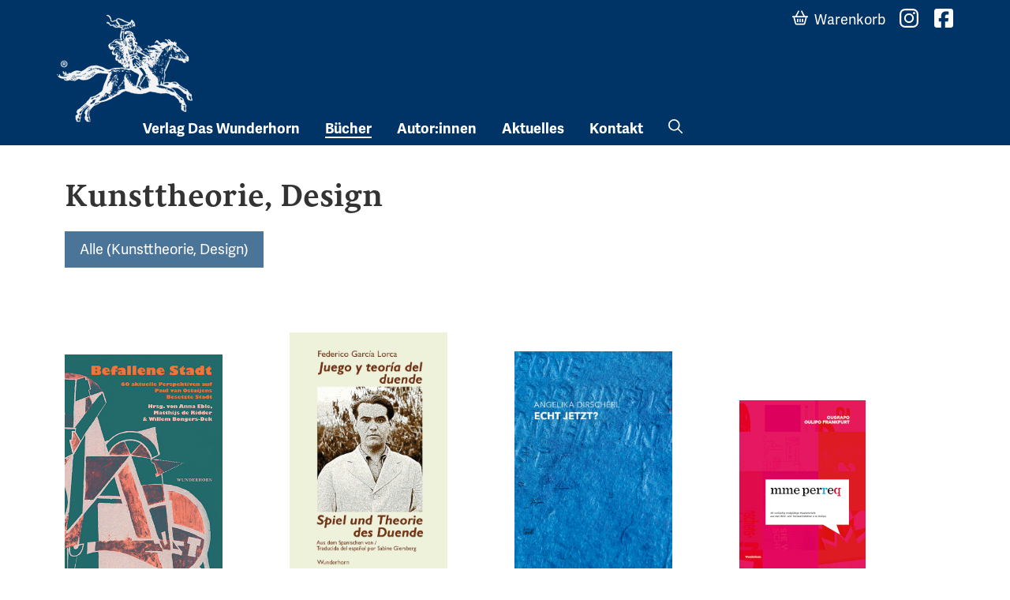

--- FILE ---
content_type: text/html; charset=UTF-8
request_url: https://www.wunderhorn.de/buecher/kunsttheorie-design/
body_size: 9041
content:
<!doctype html>
<html lang="de">
<head>
	<meta charset="UTF-8">
	<meta name="viewport" content="width=device-width, initial-scale=1">
	<link rel="profile" href="https://gmpg.org/xfn/11">
	<link rel="shortcut icon" href="/favicon.ico" type="image/x-icon" />
	<title>Kunsttheorie, Design &#8211; Verlag Das Wunderhorn</title>
<meta name='robots' content='max-image-preview:large' />
<link rel='dns-prefetch' href='//use.typekit.net' />
<link rel="alternate" title="oEmbed (JSON)" type="application/json+oembed" href="https://www.wunderhorn.de/wp-json/oembed/1.0/embed?url=https%3A%2F%2Fwww.wunderhorn.de%2Fbuecher%2Fkunsttheorie-design%2F" />
<link rel="alternate" title="oEmbed (XML)" type="text/xml+oembed" href="https://www.wunderhorn.de/wp-json/oembed/1.0/embed?url=https%3A%2F%2Fwww.wunderhorn.de%2Fbuecher%2Fkunsttheorie-design%2F&#038;format=xml" />
<style id='wp-img-auto-sizes-contain-inline-css' type='text/css'>
img:is([sizes=auto i],[sizes^="auto," i]){contain-intrinsic-size:3000px 1500px}
/*# sourceURL=wp-img-auto-sizes-contain-inline-css */
</style>
<style id='wp-block-library-inline-css' type='text/css'>
:root{--wp-block-synced-color:#7a00df;--wp-block-synced-color--rgb:122,0,223;--wp-bound-block-color:var(--wp-block-synced-color);--wp-editor-canvas-background:#ddd;--wp-admin-theme-color:#007cba;--wp-admin-theme-color--rgb:0,124,186;--wp-admin-theme-color-darker-10:#006ba1;--wp-admin-theme-color-darker-10--rgb:0,107,160.5;--wp-admin-theme-color-darker-20:#005a87;--wp-admin-theme-color-darker-20--rgb:0,90,135;--wp-admin-border-width-focus:2px}@media (min-resolution:192dpi){:root{--wp-admin-border-width-focus:1.5px}}.wp-element-button{cursor:pointer}:root .has-very-light-gray-background-color{background-color:#eee}:root .has-very-dark-gray-background-color{background-color:#313131}:root .has-very-light-gray-color{color:#eee}:root .has-very-dark-gray-color{color:#313131}:root .has-vivid-green-cyan-to-vivid-cyan-blue-gradient-background{background:linear-gradient(135deg,#00d084,#0693e3)}:root .has-purple-crush-gradient-background{background:linear-gradient(135deg,#34e2e4,#4721fb 50%,#ab1dfe)}:root .has-hazy-dawn-gradient-background{background:linear-gradient(135deg,#faaca8,#dad0ec)}:root .has-subdued-olive-gradient-background{background:linear-gradient(135deg,#fafae1,#67a671)}:root .has-atomic-cream-gradient-background{background:linear-gradient(135deg,#fdd79a,#004a59)}:root .has-nightshade-gradient-background{background:linear-gradient(135deg,#330968,#31cdcf)}:root .has-midnight-gradient-background{background:linear-gradient(135deg,#020381,#2874fc)}:root{--wp--preset--font-size--normal:16px;--wp--preset--font-size--huge:42px}.has-regular-font-size{font-size:1em}.has-larger-font-size{font-size:2.625em}.has-normal-font-size{font-size:var(--wp--preset--font-size--normal)}.has-huge-font-size{font-size:var(--wp--preset--font-size--huge)}.has-text-align-center{text-align:center}.has-text-align-left{text-align:left}.has-text-align-right{text-align:right}.has-fit-text{white-space:nowrap!important}#end-resizable-editor-section{display:none}.aligncenter{clear:both}.items-justified-left{justify-content:flex-start}.items-justified-center{justify-content:center}.items-justified-right{justify-content:flex-end}.items-justified-space-between{justify-content:space-between}.screen-reader-text{border:0;clip-path:inset(50%);height:1px;margin:-1px;overflow:hidden;padding:0;position:absolute;width:1px;word-wrap:normal!important}.screen-reader-text:focus{background-color:#ddd;clip-path:none;color:#444;display:block;font-size:1em;height:auto;left:5px;line-height:normal;padding:15px 23px 14px;text-decoration:none;top:5px;width:auto;z-index:100000}html :where(.has-border-color){border-style:solid}html :where([style*=border-top-color]){border-top-style:solid}html :where([style*=border-right-color]){border-right-style:solid}html :where([style*=border-bottom-color]){border-bottom-style:solid}html :where([style*=border-left-color]){border-left-style:solid}html :where([style*=border-width]){border-style:solid}html :where([style*=border-top-width]){border-top-style:solid}html :where([style*=border-right-width]){border-right-style:solid}html :where([style*=border-bottom-width]){border-bottom-style:solid}html :where([style*=border-left-width]){border-left-style:solid}html :where(img[class*=wp-image-]){height:auto;max-width:100%}:where(figure){margin:0 0 1em}html :where(.is-position-sticky){--wp-admin--admin-bar--position-offset:var(--wp-admin--admin-bar--height,0px)}@media screen and (max-width:600px){html :where(.is-position-sticky){--wp-admin--admin-bar--position-offset:0px}}

/*# sourceURL=wp-block-library-inline-css */
</style><style id='global-styles-inline-css' type='text/css'>
:root{--wp--preset--aspect-ratio--square: 1;--wp--preset--aspect-ratio--4-3: 4/3;--wp--preset--aspect-ratio--3-4: 3/4;--wp--preset--aspect-ratio--3-2: 3/2;--wp--preset--aspect-ratio--2-3: 2/3;--wp--preset--aspect-ratio--16-9: 16/9;--wp--preset--aspect-ratio--9-16: 9/16;--wp--preset--color--black: #000000;--wp--preset--color--cyan-bluish-gray: #abb8c3;--wp--preset--color--white: #ffffff;--wp--preset--color--pale-pink: #f78da7;--wp--preset--color--vivid-red: #cf2e2e;--wp--preset--color--luminous-vivid-orange: #ff6900;--wp--preset--color--luminous-vivid-amber: #fcb900;--wp--preset--color--light-green-cyan: #7bdcb5;--wp--preset--color--vivid-green-cyan: #00d084;--wp--preset--color--pale-cyan-blue: #8ed1fc;--wp--preset--color--vivid-cyan-blue: #0693e3;--wp--preset--color--vivid-purple: #9b51e0;--wp--preset--gradient--vivid-cyan-blue-to-vivid-purple: linear-gradient(135deg,rgb(6,147,227) 0%,rgb(155,81,224) 100%);--wp--preset--gradient--light-green-cyan-to-vivid-green-cyan: linear-gradient(135deg,rgb(122,220,180) 0%,rgb(0,208,130) 100%);--wp--preset--gradient--luminous-vivid-amber-to-luminous-vivid-orange: linear-gradient(135deg,rgb(252,185,0) 0%,rgb(255,105,0) 100%);--wp--preset--gradient--luminous-vivid-orange-to-vivid-red: linear-gradient(135deg,rgb(255,105,0) 0%,rgb(207,46,46) 100%);--wp--preset--gradient--very-light-gray-to-cyan-bluish-gray: linear-gradient(135deg,rgb(238,238,238) 0%,rgb(169,184,195) 100%);--wp--preset--gradient--cool-to-warm-spectrum: linear-gradient(135deg,rgb(74,234,220) 0%,rgb(151,120,209) 20%,rgb(207,42,186) 40%,rgb(238,44,130) 60%,rgb(251,105,98) 80%,rgb(254,248,76) 100%);--wp--preset--gradient--blush-light-purple: linear-gradient(135deg,rgb(255,206,236) 0%,rgb(152,150,240) 100%);--wp--preset--gradient--blush-bordeaux: linear-gradient(135deg,rgb(254,205,165) 0%,rgb(254,45,45) 50%,rgb(107,0,62) 100%);--wp--preset--gradient--luminous-dusk: linear-gradient(135deg,rgb(255,203,112) 0%,rgb(199,81,192) 50%,rgb(65,88,208) 100%);--wp--preset--gradient--pale-ocean: linear-gradient(135deg,rgb(255,245,203) 0%,rgb(182,227,212) 50%,rgb(51,167,181) 100%);--wp--preset--gradient--electric-grass: linear-gradient(135deg,rgb(202,248,128) 0%,rgb(113,206,126) 100%);--wp--preset--gradient--midnight: linear-gradient(135deg,rgb(2,3,129) 0%,rgb(40,116,252) 100%);--wp--preset--font-size--small: 13px;--wp--preset--font-size--medium: 20px;--wp--preset--font-size--large: 36px;--wp--preset--font-size--x-large: 42px;--wp--preset--spacing--20: 0.44rem;--wp--preset--spacing--30: 0.67rem;--wp--preset--spacing--40: 1rem;--wp--preset--spacing--50: 1.5rem;--wp--preset--spacing--60: 2.25rem;--wp--preset--spacing--70: 3.38rem;--wp--preset--spacing--80: 5.06rem;--wp--preset--shadow--natural: 6px 6px 9px rgba(0, 0, 0, 0.2);--wp--preset--shadow--deep: 12px 12px 50px rgba(0, 0, 0, 0.4);--wp--preset--shadow--sharp: 6px 6px 0px rgba(0, 0, 0, 0.2);--wp--preset--shadow--outlined: 6px 6px 0px -3px rgb(255, 255, 255), 6px 6px rgb(0, 0, 0);--wp--preset--shadow--crisp: 6px 6px 0px rgb(0, 0, 0);}:where(.is-layout-flex){gap: 0.5em;}:where(.is-layout-grid){gap: 0.5em;}body .is-layout-flex{display: flex;}.is-layout-flex{flex-wrap: wrap;align-items: center;}.is-layout-flex > :is(*, div){margin: 0;}body .is-layout-grid{display: grid;}.is-layout-grid > :is(*, div){margin: 0;}:where(.wp-block-columns.is-layout-flex){gap: 2em;}:where(.wp-block-columns.is-layout-grid){gap: 2em;}:where(.wp-block-post-template.is-layout-flex){gap: 1.25em;}:where(.wp-block-post-template.is-layout-grid){gap: 1.25em;}.has-black-color{color: var(--wp--preset--color--black) !important;}.has-cyan-bluish-gray-color{color: var(--wp--preset--color--cyan-bluish-gray) !important;}.has-white-color{color: var(--wp--preset--color--white) !important;}.has-pale-pink-color{color: var(--wp--preset--color--pale-pink) !important;}.has-vivid-red-color{color: var(--wp--preset--color--vivid-red) !important;}.has-luminous-vivid-orange-color{color: var(--wp--preset--color--luminous-vivid-orange) !important;}.has-luminous-vivid-amber-color{color: var(--wp--preset--color--luminous-vivid-amber) !important;}.has-light-green-cyan-color{color: var(--wp--preset--color--light-green-cyan) !important;}.has-vivid-green-cyan-color{color: var(--wp--preset--color--vivid-green-cyan) !important;}.has-pale-cyan-blue-color{color: var(--wp--preset--color--pale-cyan-blue) !important;}.has-vivid-cyan-blue-color{color: var(--wp--preset--color--vivid-cyan-blue) !important;}.has-vivid-purple-color{color: var(--wp--preset--color--vivid-purple) !important;}.has-black-background-color{background-color: var(--wp--preset--color--black) !important;}.has-cyan-bluish-gray-background-color{background-color: var(--wp--preset--color--cyan-bluish-gray) !important;}.has-white-background-color{background-color: var(--wp--preset--color--white) !important;}.has-pale-pink-background-color{background-color: var(--wp--preset--color--pale-pink) !important;}.has-vivid-red-background-color{background-color: var(--wp--preset--color--vivid-red) !important;}.has-luminous-vivid-orange-background-color{background-color: var(--wp--preset--color--luminous-vivid-orange) !important;}.has-luminous-vivid-amber-background-color{background-color: var(--wp--preset--color--luminous-vivid-amber) !important;}.has-light-green-cyan-background-color{background-color: var(--wp--preset--color--light-green-cyan) !important;}.has-vivid-green-cyan-background-color{background-color: var(--wp--preset--color--vivid-green-cyan) !important;}.has-pale-cyan-blue-background-color{background-color: var(--wp--preset--color--pale-cyan-blue) !important;}.has-vivid-cyan-blue-background-color{background-color: var(--wp--preset--color--vivid-cyan-blue) !important;}.has-vivid-purple-background-color{background-color: var(--wp--preset--color--vivid-purple) !important;}.has-black-border-color{border-color: var(--wp--preset--color--black) !important;}.has-cyan-bluish-gray-border-color{border-color: var(--wp--preset--color--cyan-bluish-gray) !important;}.has-white-border-color{border-color: var(--wp--preset--color--white) !important;}.has-pale-pink-border-color{border-color: var(--wp--preset--color--pale-pink) !important;}.has-vivid-red-border-color{border-color: var(--wp--preset--color--vivid-red) !important;}.has-luminous-vivid-orange-border-color{border-color: var(--wp--preset--color--luminous-vivid-orange) !important;}.has-luminous-vivid-amber-border-color{border-color: var(--wp--preset--color--luminous-vivid-amber) !important;}.has-light-green-cyan-border-color{border-color: var(--wp--preset--color--light-green-cyan) !important;}.has-vivid-green-cyan-border-color{border-color: var(--wp--preset--color--vivid-green-cyan) !important;}.has-pale-cyan-blue-border-color{border-color: var(--wp--preset--color--pale-cyan-blue) !important;}.has-vivid-cyan-blue-border-color{border-color: var(--wp--preset--color--vivid-cyan-blue) !important;}.has-vivid-purple-border-color{border-color: var(--wp--preset--color--vivid-purple) !important;}.has-vivid-cyan-blue-to-vivid-purple-gradient-background{background: var(--wp--preset--gradient--vivid-cyan-blue-to-vivid-purple) !important;}.has-light-green-cyan-to-vivid-green-cyan-gradient-background{background: var(--wp--preset--gradient--light-green-cyan-to-vivid-green-cyan) !important;}.has-luminous-vivid-amber-to-luminous-vivid-orange-gradient-background{background: var(--wp--preset--gradient--luminous-vivid-amber-to-luminous-vivid-orange) !important;}.has-luminous-vivid-orange-to-vivid-red-gradient-background{background: var(--wp--preset--gradient--luminous-vivid-orange-to-vivid-red) !important;}.has-very-light-gray-to-cyan-bluish-gray-gradient-background{background: var(--wp--preset--gradient--very-light-gray-to-cyan-bluish-gray) !important;}.has-cool-to-warm-spectrum-gradient-background{background: var(--wp--preset--gradient--cool-to-warm-spectrum) !important;}.has-blush-light-purple-gradient-background{background: var(--wp--preset--gradient--blush-light-purple) !important;}.has-blush-bordeaux-gradient-background{background: var(--wp--preset--gradient--blush-bordeaux) !important;}.has-luminous-dusk-gradient-background{background: var(--wp--preset--gradient--luminous-dusk) !important;}.has-pale-ocean-gradient-background{background: var(--wp--preset--gradient--pale-ocean) !important;}.has-electric-grass-gradient-background{background: var(--wp--preset--gradient--electric-grass) !important;}.has-midnight-gradient-background{background: var(--wp--preset--gradient--midnight) !important;}.has-small-font-size{font-size: var(--wp--preset--font-size--small) !important;}.has-medium-font-size{font-size: var(--wp--preset--font-size--medium) !important;}.has-large-font-size{font-size: var(--wp--preset--font-size--large) !important;}.has-x-large-font-size{font-size: var(--wp--preset--font-size--x-large) !important;}
/*# sourceURL=global-styles-inline-css */
</style>

<style id='classic-theme-styles-inline-css' type='text/css'>
/*! This file is auto-generated */
.wp-block-button__link{color:#fff;background-color:#32373c;border-radius:9999px;box-shadow:none;text-decoration:none;padding:calc(.667em + 2px) calc(1.333em + 2px);font-size:1.125em}.wp-block-file__button{background:#32373c;color:#fff;text-decoration:none}
/*# sourceURL=/wp-includes/css/classic-themes.min.css */
</style>
<link rel='stylesheet' id='contact-form-7-css' href='https://www.wunderhorn.de/wp-content/plugins/contact-form-7/includes/css/styles.css' type='text/css' media='all' />
<link rel='stylesheet' id='wunderhorn-design-fonts-css' href='https://use.typekit.net/hdt0mlu.css' type='text/css' media='all' />
<link rel='stylesheet' id='swiper-style-css' href='https://www.wunderhorn.de/wp-content/themes/wunderhorn-2024/js/swiper-bundle.min.css' type='text/css' media='all' />
<link rel='stylesheet' id='wunderhorn-style-css' href='https://www.wunderhorn.de/wp-content/themes/wunderhorn-2024/style.css' type='text/css' media='all' />
<script type="text/javascript" src="https://www.wunderhorn.de/wp-includes/js/jquery/jquery.min.js" id="jquery-core-js"></script>
<script type="text/javascript" src="https://www.wunderhorn.de/wp-content/plugins/flowpaper-lite-pdf-flipbook/assets/lity/lity.min.js" id="lity-js-js"></script>
<link rel="https://api.w.org/" href="https://www.wunderhorn.de/wp-json/" /><link rel="alternate" title="JSON" type="application/json" href="https://www.wunderhorn.de/wp-json/wp/v2/pages/5042" /><link rel="canonical" href="https://www.wunderhorn.de/buecher/kunsttheorie-design/" />
<link rel="icon" href="https://www.wunderhorn.de/wp-content/uploads/cropped-website-icon-1-32x32.png" sizes="32x32" />
<link rel="icon" href="https://www.wunderhorn.de/wp-content/uploads/cropped-website-icon-1-192x192.png" sizes="192x192" />
<link rel="apple-touch-icon" href="https://www.wunderhorn.de/wp-content/uploads/cropped-website-icon-1-180x180.png" />
<meta name="msapplication-TileImage" content="https://www.wunderhorn.de/wp-content/uploads/cropped-website-icon-1-270x270.png" />
		<style type="text/css" id="wp-custom-css">
			label {
	display: block;
	margin-bottom: 1.6em;
}

.wpcf7-form.sent .form-contact {
	opacity: .5
}		</style>
		</head>

<body>
	<a class="skip-link screen-reader-text" href="#content">Skip to content</a>
	<header id="masthead" class="site-header d-flex flex-wrap justify-content-center">
		<div class="container">
			<a class="site-branding" href="https://www.wunderhorn.de/" rel="home">
				<span class="site-title">Verlag Das Wunderhorn</span></a>
			
			<a id="btn-nav-toggle" class="nav-toggle">
			<span class="bar"></span>
			<span class="bar"></span>
			<span class="bar"></span>
			</a>

			<nav id="site-navigation" class="">
				<div class="menu-header-main-menu-container"><ul id="menu-header-main-menu" class="nav nav-main offset-md-1 menu"><li id="menu-item-7908" class="menu-item menu-item-type-post_type menu-item-object-page menu-item-has-children menu-item-7908"><a href="https://www.wunderhorn.de/verlag-2/">Verlag Das Wunderhorn</a>
<ul class="sub-menu">
	<li id="menu-item-7946" class="d-md-none menu-item menu-item-type-post_type menu-item-object-page menu-item-7946"><a href="https://www.wunderhorn.de/verlag-2/">Verlagsprofil</a></li>
	<li id="menu-item-7909" class="menu-item menu-item-type-post_type menu-item-object-page menu-item-7909"><a href="https://www.wunderhorn.de/verlag-2/verlagsgeschichte-1978-2019/">Verlagsgeschichte</a></li>
	<li id="menu-item-7911" class="menu-item menu-item-type-post_type menu-item-object-page menu-item-7911"><a href="https://www.wunderhorn.de/verlag-2/partnerschaften-und-links/">Partnerschaften und Links</a></li>
	<li id="menu-item-7913" class="menu-item menu-item-type-post_type menu-item-object-page menu-item-7913"><a href="https://www.wunderhorn.de/verlag-2/gespraech-mit-wunderhorn/">Gespräch mit Wunderhorn</a></li>
	<li id="menu-item-7914" class="menu-item menu-item-type-post_type menu-item-object-page menu-item-7914"><a href="https://www.wunderhorn.de/verlag-2/gespraech-zu-afikawunderhorn/">Gespräch zu AfrikAWunderhorn</a></li>
	<li id="menu-item-7910" class="menu-item menu-item-type-post_type menu-item-object-page menu-item-7910"><a href="https://www.wunderhorn.de/verlag-2/kurt-wolff-preis-2012/">Auszeichnungen</a></li>
	<li id="menu-item-7912" class="menu-item menu-item-type-post_type menu-item-object-page menu-item-7912"><a href="https://www.wunderhorn.de/verlag-2/presse/">Presse</a></li>
</ul>
</li>
<li id="menu-item-7915" class="menu-item menu-item-type-post_type menu-item-object-page current-page-ancestor current-menu-ancestor current-menu-parent current-page-parent current_page_parent current_page_ancestor menu-item-has-children menu-item-7915"><a href="https://www.wunderhorn.de/buecher/">Bücher</a>
<ul class="sub-menu">
	<li id="menu-item-8021" class="menu-item menu-item-type-post_type menu-item-object-page menu-item-8021"><a href="https://www.wunderhorn.de/buecher/neuheiten/">Neuheiten</a></li>
	<li id="menu-item-7916" class="menu-item menu-item-type-post_type menu-item-object-page menu-item-7916"><a href="https://www.wunderhorn.de/buecher/lyrik/">Lyrik</a></li>
	<li id="menu-item-7917" class="menu-item menu-item-type-post_type menu-item-object-page menu-item-7917"><a href="https://www.wunderhorn.de/buecher/prosa/">Prosa</a></li>
	<li id="menu-item-7918" class="menu-item menu-item-type-post_type menu-item-object-page menu-item-7918"><a href="https://www.wunderhorn.de/buecher/literarische-reihen/">Literarische Reihen</a></li>
	<li id="menu-item-7919" class="menu-item menu-item-type-post_type menu-item-object-page menu-item-7919"><a href="https://www.wunderhorn.de/buecher/aus-dem-franzoesischen/">Aus dem Französischen</a></li>
	<li id="menu-item-7920" class="menu-item menu-item-type-post_type menu-item-object-page menu-item-7920"><a href="https://www.wunderhorn.de/buecher/aus-dem-englischen/">Aus dem Englischen</a></li>
	<li id="menu-item-7921" class="menu-item menu-item-type-post_type menu-item-object-page menu-item-7921"><a href="https://www.wunderhorn.de/buecher/kunst/">Kunst</a></li>
	<li id="menu-item-7922" class="menu-item menu-item-type-post_type menu-item-object-page current-menu-item page_item page-item-5042 current_page_item menu-item-7922"><a href="https://www.wunderhorn.de/buecher/kunsttheorie-design/" aria-current="page">Kunsttheorie, Design</a></li>
	<li id="menu-item-7923" class="menu-item menu-item-type-post_type menu-item-object-page menu-item-7923"><a href="https://www.wunderhorn.de/buecher/heidelberg-und-region/">Heidelberg und Region</a></li>
	<li id="menu-item-7924" class="menu-item menu-item-type-post_type menu-item-object-page menu-item-7924"><a href="https://www.wunderhorn.de/buecher/zeitgeschichte-theorie-politik/">Zeitgeschichte, Theorie, Politik</a></li>
	<li id="menu-item-7925" class="menu-item menu-item-type-post_type menu-item-object-page menu-item-7925"><a href="https://www.wunderhorn.de/buecher/wissenschaft/">Wissenschaft</a></li>
	<li id="menu-item-7926" class="menu-item menu-item-type-post_type menu-item-object-page menu-item-7926"><a href="https://www.wunderhorn.de/buecher/e-books/">e-Books</a></li>
	<li id="menu-item-8308" class="menu-item menu-item-type-post_type menu-item-object-page menu-item-8308"><a href="https://www.wunderhorn.de/buecher/herbstprogramm-2025/">Herbstprogramm 2025</a></li>
</ul>
</li>
<li id="menu-item-7948" class="menu-item menu-item-type-custom menu-item-object-custom menu-item-has-children menu-item-7948"><a href="/autoren/?rolle=Autor">Autor:innen</a>
<ul class="sub-menu">
	<li id="menu-item-7949" class="menu-item menu-item-type-custom menu-item-object-custom menu-item-7949"><a href="/autoren/?rolle=Autor">Autor:innen</a></li>
	<li id="menu-item-7950" class="menu-item menu-item-type-custom menu-item-object-custom menu-item-7950"><a href="/autoren/?rolle=%C3%9Cbersetzer">Übersetzer:innen</a></li>
	<li id="menu-item-7951" class="menu-item menu-item-type-custom menu-item-object-custom menu-item-7951"><a href="/autoren/?rolle=Herausgeber">Herausgeber:innen</a></li>
	<li id="menu-item-7952" class="menu-item menu-item-type-custom menu-item-object-custom menu-item-7952"><a href="/autoren/?rolle=K%C3%BCnstler">Künstler:innen</a></li>
	<li id="menu-item-7953" class="menu-item menu-item-type-custom menu-item-object-custom menu-item-7953"><a href="/autoren/?rolle=Fotograf">Fotograf:innen</a></li>
</ul>
</li>
<li id="menu-item-7928" class="menu-item menu-item-type-post_type menu-item-object-page menu-item-7928"><a href="https://www.wunderhorn.de/aktuelles/">Aktuelles</a></li>
<li id="menu-item-7929" class="menu-item menu-item-type-post_type menu-item-object-page menu-item-has-children menu-item-7929"><a href="https://www.wunderhorn.de/kontakt/">Kontakt</a>
<ul class="sub-menu">
	<li id="menu-item-7930" class="menu-item menu-item-type-post_type menu-item-object-page menu-item-7930"><a href="https://www.wunderhorn.de/kontakt/ansprechpartner/">Ansprechpartner</a></li>
	<li id="menu-item-7931" class="menu-item menu-item-type-post_type menu-item-object-page menu-item-7931"><a href="https://www.wunderhorn.de/kontakt/auslieferungen-vertretungen/">Auslieferungen / Vertretungen</a></li>
</ul>
</li>
<li id="menu-item-7947" class="nav-search d-none d-md-block menu-item menu-item-type-custom menu-item-object-custom menu-item-7947"><a href="/search.php">Suche</a></li>
</ul></div>	
				<ul class="nav nav-function">
					<li class="nav-search d-md-none">
						<div id="search-form-wrap">
							<form id="action-search" action="/" method="get">
							<label for="search-input">Suche nach</label>
							<input id="search-input" name="s" class="" type="search" placeholder="Suchbegriff(e)" required="">
							<button id="btn-search" type="button" title="Suche"><span>Finden</span><i></i></button></form>
							<button id="btn-close" type="button" title="Suchdialog schließen"><span>Schließen</span><i></i></button>
						</div>
					</li>
					<li class="nav-warenkorb"><a href="#" data-bs-toggle="modal" data-bs-target="#warenkorb-modal"><span>Warenkorb</span> <span id="warenkorb-indicator" class="badge rounded-pill">!</span></a></li>
					<li class="d-inline-block mt-4 mt-sm-0"><a href="//www.instagram.com/daswunderhorn/" class="nav-instagram" target="_blank"><span>Instagram</span></a></li>
					<li class="d-inline-block mt-4 mt-sm-0"><a href="//www.facebook.com/pages/Wunderhorn-Verlag/312644805610258" class="nav-facebook" target="_blank"><span>Facebook</span></a></li>
				</ul>
			</nav>
		</div>
	</header>
	<div id="primary" class="content-area container" data-template="list-books-page.php">
		<main id="main" class="site-main">

		<header class="entry-header">
			<h1 class="entry-title">Kunsttheorie, Design</h1>		</header>

		<ul class="nav-filter nav nav-pills"><li class="current_page_item"><a href="https://www.wunderhorn.de/buecher/kunsttheorie-design/">Alle (Kunsttheorie, Design)</a></li></ul>
		
<article data-template="content-page" id="post-5042" class="post-5042 page type-page status-publish hentry">
	
	
	<div class="entry-content">
			</div><!-- .entry-content -->
	
	</article><!-- #post-5042 -->
<ol class="list-buecher"><li class="col"><div class="book-teaser" template="template-parts/dps-buecher"><div class="cover-frame"><a href="https://www.wunderhorn.de/?buecher=befallene-stadt"><img width="350" height="495" src="https://www.wunderhorn.de/wp-content/uploads/Ostaijen2_c_gr.jpg" class="attachment-post-thumbnail size-post-thumbnail wp-post-image" alt="" decoding="async" loading="lazy" /></a></div><span class="titelei"><span class="author" title="Hrsg: Willem Bongers-Dek Anna Eble Matthijs de Ridder ">Hrsg: Willem Bongers-Dek Anna Eble Matthijs d ...</span><strong class="title" title="Befallene Stadt">Befallene Stadt</strong></span></div></li><li class="col"><div class="book-teaser" template="template-parts/dps-buecher"><div class="cover-frame"><a href="https://www.wunderhorn.de/?buecher=spiel-und-theorie-des-duende"><img width="1087" height="1688" src="https://www.wunderhorn.de/wp-content/uploads/Titel-Lorca.jpg" class="attachment-post-thumbnail size-post-thumbnail wp-post-image" alt="" decoding="async" loading="lazy" srcset="https://www.wunderhorn.de/wp-content/uploads/Titel-Lorca.jpg 1087w, https://www.wunderhorn.de/wp-content/uploads/Titel-Lorca-386x600.jpg 386w, https://www.wunderhorn.de/wp-content/uploads/Titel-Lorca-773x1200.jpg 773w, https://www.wunderhorn.de/wp-content/uploads/Titel-Lorca-768x1193.jpg 768w, https://www.wunderhorn.de/wp-content/uploads/Titel-Lorca-989x1536.jpg 989w" sizes="auto, (max-width: 1087px) 100vw, 1087px" /></a></div><span class="titelei"><span class="author" title=" Federico García Lorca Übersetzung: Sabine Giersberg "> Federico García Lorca Übersetzung: Sabine  ...</span><strong class="title" title="Spiel und Theorie des Duende">Spiel und Theorie des Duende</strong></span></div></li><li class="col"><div class="book-teaser" template="template-parts/dps-buecher"><div class="cover-frame"><a href="https://www.wunderhorn.de/?buecher=echt-jetzt"><img width="985" height="1411" src="https://www.wunderhorn.de/wp-content/uploads/Dirscherl_ECHT-JETZT_Titel.jpg" class="attachment-post-thumbnail size-post-thumbnail wp-post-image" alt="" decoding="async" loading="lazy" srcset="https://www.wunderhorn.de/wp-content/uploads/Dirscherl_ECHT-JETZT_Titel.jpg 985w, https://www.wunderhorn.de/wp-content/uploads/Dirscherl_ECHT-JETZT_Titel-419x600.jpg 419w, https://www.wunderhorn.de/wp-content/uploads/Dirscherl_ECHT-JETZT_Titel-838x1200.jpg 838w, https://www.wunderhorn.de/wp-content/uploads/Dirscherl_ECHT-JETZT_Titel-768x1100.jpg 768w" sizes="auto, (max-width: 985px) 100vw, 985px" /></a></div><span class="titelei"><span class="author" title=" Angelika Dirscherl "> Angelika Dirscherl </span><strong class="title" title="ECHT JETZT?">ECHT JETZT?</strong></span></div></li><li class="col"><div class="book-teaser" template="template-parts/dps-buecher"><div class="cover-frame"><a href="https://www.wunderhorn.de/?buecher=mme-perreq"><img width="160" height="225" src="https://www.wunderhorn.de/wp-content/uploads/mmeperreq_kl.jpg" class="attachment-post-thumbnail size-post-thumbnail wp-post-image" alt="" decoding="async" loading="lazy" /></a></div><span class="titelei"><span class="author" title="Hrsg: Sophie Dobrigkeit Ulrike Gauder Peter Hauff Sigrid Ortwein ">Hrsg: Sophie Dobrigkeit Ulrike Gauder Peter H ...</span><strong class="title" title="mme perreq">mme perreq</strong></span></div></li><li class="col"><div class="book-teaser" template="template-parts/dps-buecher"><div class="cover-frame"><a href="https://www.wunderhorn.de/?buecher=unruhe-und-architektur"><img width="350" height="452" src="https://www.wunderhorn.de/wp-content/uploads/UnruheArchitektur_gr.jpg" class="attachment-post-thumbnail size-post-thumbnail wp-post-image" alt="" decoding="async" loading="lazy" /></a></div><span class="titelei"><span class="author" title="Hrsg: Ingrid von Beyme Thomas Röske ">Hrsg: Ingrid von Beyme Thomas Röske </span><strong class="title" title="Unruhe und Architektur">Unruhe und Architektur</strong></span></div></li><li class="col"><div class="book-teaser" template="template-parts/dps-buecher"><div class="cover-frame"><a href="https://www.wunderhorn.de/?buecher=die-zweite-schoepfung"><img src="https://www.wunderhorn.de/wp-content/uploads/BraunInterviews_cover_gross.jpg" alt="Die zweite Schöpfung" class="legacy-image"></a></div><span class="titelei"><span class="author" title=" Nico Bleutge Michael Braun Gerhard Falkner Klaus Merz Marcus Roloff Silke Scheuermann "> Nico Bleutge Michael Braun Gerhard Falkner K ...</span><strong class="title" title="Die zweite Schöpfung">Die zweite Schöpfung</strong></span></div></li><li class="col"><div class="book-teaser" template="template-parts/dps-buecher"><div class="cover-frame"><a href="https://www.wunderhorn.de/?buecher=generation-pop-hear-me-feel-me-love-me"><img src="https://www.wunderhorn.de/wp-content/uploads/POP_Katalog_gr.jpg" alt="Generation Pop! &#8230; hear me, feel me, love me!" class="legacy-image"></a></div><span class="titelei"><span class="author" title="Hrsg: Meinrad Maria Grewenig Weltkulturerbe Völklinger Hütte ">Hrsg: Meinrad Maria Grewenig Weltkulturerbe V ...</span><strong class="title" title="Generation Pop! &#8230; hear me, feel me, love me!">Generation Pop! &#8230; hear me, feel me, love me!</strong></span></div></li><li class="col"><div class="book-teaser" template="template-parts/dps-buecher"><div class="cover-frame"><a href="https://www.wunderhorn.de/?buecher=josef-wittlich-avant-pop"><img src="https://www.wunderhorn.de/wp-content/uploads/Wittlich_gr.jpg" alt="Josef Wittlich &#8211; Avant Pop" class="legacy-image"></a></div><span class="titelei"><span class="author" title=" Josef Wittlich Hrsg: Meinrad Maria Grewenig "> Josef Wittlich Hrsg: Meinrad Maria Grewenig </span><strong class="title" title="Josef Wittlich &#8211; Avant Pop">Josef Wittlich &#8211; Avant Pop</strong></span></div></li><li class="col"><div class="book-teaser" template="template-parts/dps-buecher"><div class="cover-frame"><a href="https://www.wunderhorn.de/?buecher=re-soupault-kuenstlerin-im-zentrum-der-avantgarde"><img src="https://www.wunderhorn.de/wp-content/uploads/R-kunst-gr.jpg" alt="Ré Soupault &#8211; Künstlerin im Zentrum der Avantgarde" class="legacy-image"></a></div><span class="titelei"><span class="author" title=" Ré Soupault Hrsg: Inge Herold Ulrike Lorenz Manfred Metzner "> Ré Soupault Hrsg: Inge Herold Ulrike Lorenz ...</span><strong class="title" title="Ré Soupault &#8211; Künstlerin im Zentrum der Avantgarde">Ré Soupault &#8211; Künstlerin im Zentrum der Avantgarde</strong></span></div></li><li class="col"><div class="book-teaser" template="template-parts/dps-buecher"><div class="cover-frame"><a href="https://www.wunderhorn.de/?buecher=das-dreieck"><img src="https://www.wunderhorn.de/wp-content/uploads/978-3-88423-302-3-CoverGross-20080620-132404.jpg" alt="Das Dreieck" class="legacy-image"></a></div><span class="titelei"><span class="author" title=" Bruno Munari Übersetzung: Angelika Baader "> Bruno Munari Übersetzung: Angelika Baader </span><strong class="title" title="Das Dreieck">Das Dreieck</strong></span></div></li><li class="col"><div class="book-teaser" template="template-parts/dps-buecher"><div class="cover-frame"><a href="https://www.wunderhorn.de/?buecher=natur-und-innenwelt"><img src="https://www.wunderhorn.de/wp-content/uploads/3-88423-146-4-CoverGross-20010521-144426.jpg" alt="Natur und Innenwelt" class="legacy-image"></a></div><span class="titelei"><span class="author" title=" Stephan Graf von der Schulenburg "> Stephan Graf von der Schulenburg </span><strong class="title" title="Natur und Innenwelt">Natur und Innenwelt</strong></span></div></li><li class="col"><div class="book-teaser" template="template-parts/dps-buecher"><div class="cover-frame"><a href="https://www.wunderhorn.de/?buecher=bild-modell-wirklichkeit"><img src="https://www.wunderhorn.de/wp-content/uploads/3-88423-248-7-CoverGross-20051109-192000.jpg" alt="Bild &#8211; Modell &#8211; Wirklichkeit" class="legacy-image"></a></div><span class="titelei"><span class="author" title=" Ralf Christofori  Oliver Boberg James Casebere Thomas Demand David Levinthal Lois Renner Laurie Simmons Edwin Zwakman "> Ralf Christofori  Oliver Boberg James Casebe ...</span><strong class="title" title="Bild &#8211; Modell &#8211; Wirklichkeit">Bild &#8211; Modell &#8211; Wirklichkeit</strong></span></div></li><li class="col"><div class="book-teaser" template="template-parts/dps-buecher"><div class="cover-frame"><a href="https://www.wunderhorn.de/?buecher=die-kunsttheorie-jean-dubuffets"><img src="https://www.wunderhorn.de/wp-content/uploads/3-88423-160-X-CoverGross-20011107-105529.jpg" alt="Die Kunsttheorie Jean Dubuffets" class="legacy-image"></a></div><span class="titelei"><span class="author" title=" Leonhard Emmerling "> Leonhard Emmerling </span><strong class="title" title="Die Kunsttheorie Jean Dubuffets">Die Kunsttheorie Jean Dubuffets</strong></span></div></li><li class="col"><div class="book-teaser" template="template-parts/dps-buecher"><div class="cover-frame"><a href="https://www.wunderhorn.de/?buecher=das-quadrat"><img src="https://www.wunderhorn.de/wp-content/uploads/3-88423-245-2-CoverGross-20051011-160226.jpg" alt="Das Quadrat" class="legacy-image"></a></div><span class="titelei"><span class="author" title=" Bruno Munari Übersetzung: Angelika Baader "> Bruno Munari Übersetzung: Angelika Baader </span><strong class="title" title="Das Quadrat">Das Quadrat</strong></span></div></li><li class="col"><div class="book-teaser" template="template-parts/dps-buecher"><div class="cover-frame"><a href="https://www.wunderhorn.de/?buecher=der-kreis"><img src="https://www.wunderhorn.de/wp-content/uploads/3-88423-268-1-CoverGross-20060824-094729.jpg" alt="Der Kreis" class="legacy-image"></a></div><span class="titelei"><span class="author" title=" Bruno Munari Übersetzung: Angelika Baader "> Bruno Munari Übersetzung: Angelika Baader </span><strong class="title" title="Der Kreis">Der Kreis</strong></span></div></li></ol>
		</main><!-- #main -->
	</div><!-- #primary -->


<section id="block-6" class="widget widget_block"><div class="py-4">
<div class="container py-4">
<div class="row align-items-center">
  <div class="col-12 col-sm-4 mb-4">
    <div class="row align-items-center g-0">
      <img decoding="async" src="/wp-content/uploads/logo-kurt-wolf-stiftung.svg" alt="Kurt Wolff-Stiftung" class="col d-block me-2" style="max-width:66px">
      <div class="col text-tiny">Wir unterstützen die Arbeit der Kurt Wolff Stiftung zur Förderung einer vielfältigen Verlags- und Literaturszene: <a href="//www.Kurt-Wolff-Stiftung.de">www.Kurt-Wolff-Stiftung.de</a></div>
    </div>
  </div>
  <div class="col-6 col-md-2 mb-4"><img decoding="async" src="/wp-content/uploads/dvp-2019.svg" alt="Preisträger Deutscher Verlagspreis 2019"></div>
  <div class="col-6 col-md-2 mb-4"><img decoding="async" src="/wp-content/uploads//dvp-2020.svg" alt="Preisträger Deutscher Verlagspreis 2020"></div>
  <div class="col-6 col-md-2 mb-4"><img decoding="async" src="/wp-content/uploads//dvp-2022.svg" alt="Preisträger Deutscher Verlagspreis 2022"></div>
  <div class="col-6 col-md-2 mb-4"><img decoding="async" src="/wp-content/uploads//dvp-2023.svg" alt="Preisträger Deutscher Verlagspreis 2023"></div>
</div>
</div>
</div></section>
<footer>
    <div class="container">
        <div class="row">
            <div class="col-lg-3 mb-4 mx-auto">
            <h6>Verlag Das Wunderhorn</h6>
            <p>Unabhängiger Verlag, außergewöhnliches Programm.</p>
            </div>

            <div class="col-lg-2 col-sm-6 mb-4"><ul id="menu-footer-menue-1" class="nav nav-footer"><li id="menu-item-7932" class="menu-item menu-item-type-custom menu-item-object-custom menu-item-has-children menu-item-7932"><a href="#">Programm</a>
<ul class="sub-menu">
	<li id="menu-item-7933" class="menu-item menu-item-type-post_type menu-item-object-page menu-item-7933"><a href="https://www.wunderhorn.de/autoren/">Autor:innen</a></li>
	<li id="menu-item-7934" class="menu-item menu-item-type-post_type menu-item-object-page current-page-ancestor menu-item-7934"><a href="https://www.wunderhorn.de/buecher/">Bücher</a></li>
</ul>
</li>
</ul></div><div class="col-lg-2 col-sm-6 mb-4"><ul id="menu-footer-menue-2" class="nav nav-footer"><li id="menu-item-7935" class="menu-item menu-item-type-custom menu-item-object-custom menu-item-has-children menu-item-7935"><a href="#">Service</a>
<ul class="sub-menu">
	<li id="menu-item-8027" class="menu-item menu-item-type-post_type menu-item-object-page menu-item-8027"><a href="https://www.wunderhorn.de/kontakt/">Kontakt</a></li>
	<li id="menu-item-7937" class="menu-item menu-item-type-post_type menu-item-object-page menu-item-7937"><a href="https://www.wunderhorn.de/kontakt/auslieferungen-vertretungen/">Auslieferungen / Vertretungen</a></li>
	<li id="menu-item-7938" class="menu-item menu-item-type-post_type menu-item-object-page menu-item-7938"><a href="https://www.wunderhorn.de/kontakt/manuskripte/">Manuskripte</a></li>
</ul>
</li>
</ul></div><div class="col-lg-2 col-sm-6 mb-4"><ul id="menu-footer-menue-3" class="nav nav-footer"><li id="menu-item-7939" class="menu-item menu-item-type-post_type menu-item-object-page menu-item-has-children menu-item-7939"><a href="https://www.wunderhorn.de/verlag-2/">Verlag</a>
<ul class="sub-menu">
	<li id="menu-item-7940" class="menu-item menu-item-type-post_type menu-item-object-page menu-item-7940"><a href="https://www.wunderhorn.de/verlag-2/verlagsgeschichte-1978-2019/">Verlagsgeschichte</a></li>
	<li id="menu-item-7941" class="menu-item menu-item-type-post_type menu-item-object-page menu-item-7941"><a href="https://www.wunderhorn.de/verlag-2/presse/">Presse</a></li>
	<li id="menu-item-7942" class="menu-item menu-item-type-post_type menu-item-object-page menu-item-7942"><a href="https://www.wunderhorn.de/verlag-2/kurt-wolff-preis-2012/">Auszeichnungen</a></li>
</ul>
</li>
</ul></div>
            <div class="col-lg-2 col-sm-6 mb-4">
            <h6>Netzwerk</h6>
            <ul class="nav nav-footer">
                <li><a href="//www.instagram.com/daswunderhorn/" target="_blank">Instagram </a></li>
                <li><a href="//www.facebook.com/pages/Wunderhorn-Verlag/312644805610258" target="_blank">Facebook</a></li>
            </ul>
            </div>
        </div>
    </div>
    <div class="nav-legal-info">
    &copy; 2026 Verlag Das Wunderhorn GmbH 
    <a href="https://www.wunderhorn.de/kontakt/">Kontakt</a> | 
    <a href="https://www.wunderhorn.de/impressum/">Impressum</a><br/>
    Shop: <a href="//www.germinal.de/agb" target="_blank">AGBs</a>  | 
    <a href="//www.germinal.de/widerrufsbelehrung" target="_blank">Widerrufsbelehrung</a> | 
    <a href="//www.germinal.de/datenschutz" target="_blank">Datenschutz</a>
    </div>
</footer>

<div class="modal" id="warenkorb-modal" tabindex="-1">
  <div class="modal-dialog">
    <div class="modal-content">
      <div class="modal-header">
        <h5 class="modal-title">Warenkorb</h5>
        <button type="button" class="btn-close" data-bs-dismiss="modal" aria-label="Close"></button>
      </div>
      <div class="modal-body">
        <iframe class="fullscreen" frameborder="0" key="0" id="warenkorb-iframe"
        src="https://www2.germinal.de/cgibib/webdb.exe/wkshow?caller=wunderhorn&wkpage=wunderhorn_wk.html&wkpospage=wunderhorn_wkpos.html&wknopospage=wunderhorn_wknopos.html"></iframe>
      </div>
    </div>
  </div>
</div>


<script type="speculationrules">
{"prefetch":[{"source":"document","where":{"and":[{"href_matches":"/*"},{"not":{"href_matches":["/wp-*.php","/wp-admin/*","/wp-content/uploads/*","/wp-content/*","/wp-content/plugins/*","/wp-content/themes/wunderhorn-2024/*","/*\\?(.+)"]}},{"not":{"selector_matches":"a[rel~=\"nofollow\"]"}},{"not":{"selector_matches":".no-prefetch, .no-prefetch a"}}]},"eagerness":"conservative"}]}
</script>
<script type="text/javascript" src="https://www.wunderhorn.de/wp-includes/js/dist/hooks.min.js" id="wp-hooks-js"></script>
<script type="text/javascript" src="https://www.wunderhorn.de/wp-includes/js/dist/i18n.min.js" id="wp-i18n-js"></script>
<script type="text/javascript" id="wp-i18n-js-after">
/* <![CDATA[ */
wp.i18n.setLocaleData( { 'text direction\u0004ltr': [ 'ltr' ] } );
//# sourceURL=wp-i18n-js-after
/* ]]> */
</script>
<script type="text/javascript" src="https://www.wunderhorn.de/wp-content/plugins/contact-form-7/includes/swv/js/index.js" id="swv-js"></script>
<script type="text/javascript" id="contact-form-7-js-translations">
/* <![CDATA[ */
( function( domain, translations ) {
	var localeData = translations.locale_data[ domain ] || translations.locale_data.messages;
	localeData[""].domain = domain;
	wp.i18n.setLocaleData( localeData, domain );
} )( "contact-form-7", {"translation-revision-date":"2025-10-26 03:28:49+0000","generator":"GlotPress\/4.0.3","domain":"messages","locale_data":{"messages":{"":{"domain":"messages","plural-forms":"nplurals=2; plural=n != 1;","lang":"de"},"This contact form is placed in the wrong place.":["Dieses Kontaktformular wurde an der falschen Stelle platziert."],"Error:":["Fehler:"]}},"comment":{"reference":"includes\/js\/index.js"}} );
//# sourceURL=contact-form-7-js-translations
/* ]]> */
</script>
<script type="text/javascript" id="contact-form-7-js-before">
/* <![CDATA[ */
var wpcf7 = {
    "api": {
        "root": "https:\/\/www.wunderhorn.de\/wp-json\/",
        "namespace": "contact-form-7\/v1"
    },
    "cached": 1
};
//# sourceURL=contact-form-7-js-before
/* ]]> */
</script>
<script type="text/javascript" src="https://www.wunderhorn.de/wp-content/plugins/contact-form-7/includes/js/index.js" id="contact-form-7-js"></script>
<script type="text/javascript" src="https://www.wunderhorn.de/wp-content/themes/wunderhorn-2024/js/bootstrap/dist/js/bootstrap.bundle.min.js" id="bs-modal-js"></script>
<script type="text/javascript" src="https://www.wunderhorn.de/wp-content/themes/wunderhorn-2024/js/swiper.js" id="swiper-script-js"></script>
<script type="text/javascript" src="https://www.wunderhorn.de/wp-content/themes/wunderhorn-2024/js/ui.js" id="wunderhorn-ui-js"></script>
<script type="text/javascript" src="https://www.wunderhorn.de/wp-content/themes/wunderhorn-2024/js/skip-link-focus-fix.js" id="wunderhorn-skip-link-focus-fix-js"></script>
</body>
</html>